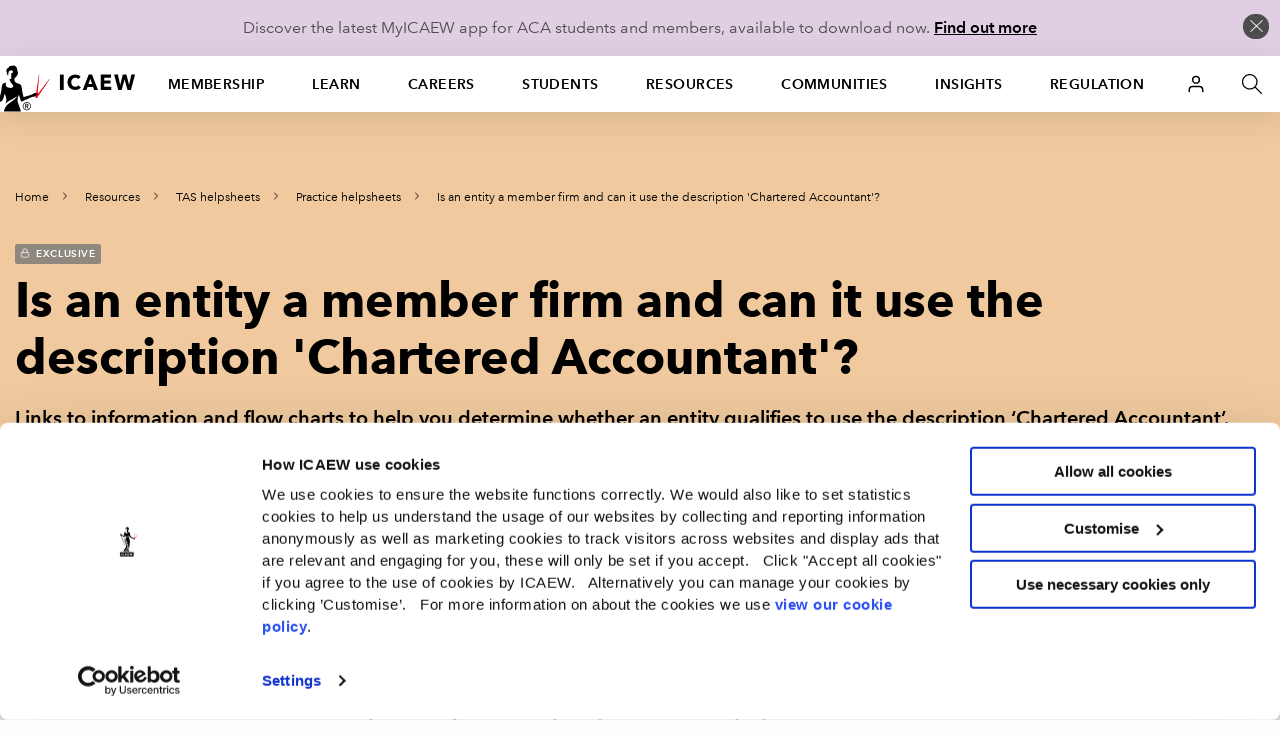

--- FILE ---
content_type: text/html; charset=utf-8
request_url: https://www.icaew.com/services/api/universalheader/account/large?foundation6=True
body_size: 580
content:

            <div class="u-nav--dropdown--offset" data-foundation6="true">
                <a class="dropdown-trigger" data-toggle="u-nav--large--11" aria-controls="u-nav--large--11" aria-expanded="false" href="#">
                    <span class="has-icon icon__user"></span>
                </a>
                

<div id="u-nav--large--11" data-dropdown data-close-on-click="true" class="u-nav--dropdown-wrapper content dropdown-pane" aria-hidden="true" tabindex="-1" aria-autoclose="false">
    <!-- // Login Dropdown START // -->
    <div class="u-nav--dropdown u-nav--dropdown__smallOFF">
        <div class="medium-12 column u-nav--dropdown__right--alt">
            <div class="header-second-container">
                <div class="row">
                    <div class="medium-12 columns">
                        <div class="login-block">
                            <div class="heading-block">
                                <h2>ICAEW user login</h2>
                            </div>
                            <p>If you are a student, a member of the ICAEW, or have previously registered with us please login to continue.</p>
                            <a class="cta-link alpha over-ride cta-link--full-width" href="https://my.icaew.com/security/Account/Login?returnUrl=https%3a%2f%2fwww.icaew.com%2ftechnical%2ftas-helpsheets%2fpractice%2fis-an-entity-a-member-firm">Login</a>
                        </div>
                        <div class="register-block">
                            <h2>New ICAEW user?</h2>
                            <p>If you don&#39;t have a login, please register with us to continue.</p>
                            <ul class="link-list">
                                <li>
                                    <a href="https://my.icaew.com/account/srp/UpdatePersonalDetails/netregmydetails" class="cta-text-list" title="Text link list CTA">Register</a>
                                </li>
                            </ul>
                        </div>
                    </div>
                </div>
            </div>
        </div>
    </div><!-- // Login Dropdown // -->
</div>

            </div>


--- FILE ---
content_type: image/svg+xml
request_url: https://cdn.icaew.com/v1/production/img/fe-global/library__feather--white/lock.svg
body_size: 167
content:
<svg xmlns="http://www.w3.org/2000/svg" width="24" height="24" viewBox="0 0 24 24" fill="none" stroke="#ffffff" stroke-width="1.75" stroke-linecap="round" stroke-linejoin="round" class="feather feather-lock"><rect x="3" y="11" width="18" height="11" rx="2" ry="2"></rect><path d="M7 11V7a5 5 0 0 1 10 0v4"></path></svg>